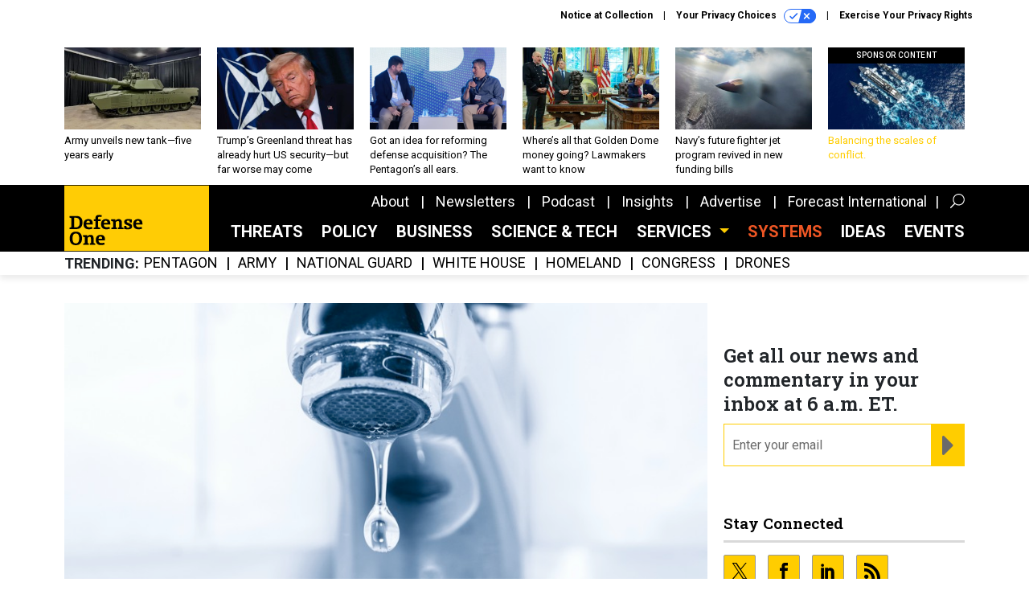

--- FILE ---
content_type: text/html; charset=utf-8
request_url: https://www.google.com/recaptcha/api2/anchor?ar=1&k=6LdOl7YqAAAAABKtsfQAMJd68i9_0s1IP1QM3v7N&co=aHR0cHM6Ly93d3cuZGVmZW5zZW9uZS5jb206NDQz&hl=en&v=N67nZn4AqZkNcbeMu4prBgzg&size=normal&anchor-ms=20000&execute-ms=30000&cb=x0e9adn5hj6u
body_size: 49356
content:
<!DOCTYPE HTML><html dir="ltr" lang="en"><head><meta http-equiv="Content-Type" content="text/html; charset=UTF-8">
<meta http-equiv="X-UA-Compatible" content="IE=edge">
<title>reCAPTCHA</title>
<style type="text/css">
/* cyrillic-ext */
@font-face {
  font-family: 'Roboto';
  font-style: normal;
  font-weight: 400;
  font-stretch: 100%;
  src: url(//fonts.gstatic.com/s/roboto/v48/KFO7CnqEu92Fr1ME7kSn66aGLdTylUAMa3GUBHMdazTgWw.woff2) format('woff2');
  unicode-range: U+0460-052F, U+1C80-1C8A, U+20B4, U+2DE0-2DFF, U+A640-A69F, U+FE2E-FE2F;
}
/* cyrillic */
@font-face {
  font-family: 'Roboto';
  font-style: normal;
  font-weight: 400;
  font-stretch: 100%;
  src: url(//fonts.gstatic.com/s/roboto/v48/KFO7CnqEu92Fr1ME7kSn66aGLdTylUAMa3iUBHMdazTgWw.woff2) format('woff2');
  unicode-range: U+0301, U+0400-045F, U+0490-0491, U+04B0-04B1, U+2116;
}
/* greek-ext */
@font-face {
  font-family: 'Roboto';
  font-style: normal;
  font-weight: 400;
  font-stretch: 100%;
  src: url(//fonts.gstatic.com/s/roboto/v48/KFO7CnqEu92Fr1ME7kSn66aGLdTylUAMa3CUBHMdazTgWw.woff2) format('woff2');
  unicode-range: U+1F00-1FFF;
}
/* greek */
@font-face {
  font-family: 'Roboto';
  font-style: normal;
  font-weight: 400;
  font-stretch: 100%;
  src: url(//fonts.gstatic.com/s/roboto/v48/KFO7CnqEu92Fr1ME7kSn66aGLdTylUAMa3-UBHMdazTgWw.woff2) format('woff2');
  unicode-range: U+0370-0377, U+037A-037F, U+0384-038A, U+038C, U+038E-03A1, U+03A3-03FF;
}
/* math */
@font-face {
  font-family: 'Roboto';
  font-style: normal;
  font-weight: 400;
  font-stretch: 100%;
  src: url(//fonts.gstatic.com/s/roboto/v48/KFO7CnqEu92Fr1ME7kSn66aGLdTylUAMawCUBHMdazTgWw.woff2) format('woff2');
  unicode-range: U+0302-0303, U+0305, U+0307-0308, U+0310, U+0312, U+0315, U+031A, U+0326-0327, U+032C, U+032F-0330, U+0332-0333, U+0338, U+033A, U+0346, U+034D, U+0391-03A1, U+03A3-03A9, U+03B1-03C9, U+03D1, U+03D5-03D6, U+03F0-03F1, U+03F4-03F5, U+2016-2017, U+2034-2038, U+203C, U+2040, U+2043, U+2047, U+2050, U+2057, U+205F, U+2070-2071, U+2074-208E, U+2090-209C, U+20D0-20DC, U+20E1, U+20E5-20EF, U+2100-2112, U+2114-2115, U+2117-2121, U+2123-214F, U+2190, U+2192, U+2194-21AE, U+21B0-21E5, U+21F1-21F2, U+21F4-2211, U+2213-2214, U+2216-22FF, U+2308-230B, U+2310, U+2319, U+231C-2321, U+2336-237A, U+237C, U+2395, U+239B-23B7, U+23D0, U+23DC-23E1, U+2474-2475, U+25AF, U+25B3, U+25B7, U+25BD, U+25C1, U+25CA, U+25CC, U+25FB, U+266D-266F, U+27C0-27FF, U+2900-2AFF, U+2B0E-2B11, U+2B30-2B4C, U+2BFE, U+3030, U+FF5B, U+FF5D, U+1D400-1D7FF, U+1EE00-1EEFF;
}
/* symbols */
@font-face {
  font-family: 'Roboto';
  font-style: normal;
  font-weight: 400;
  font-stretch: 100%;
  src: url(//fonts.gstatic.com/s/roboto/v48/KFO7CnqEu92Fr1ME7kSn66aGLdTylUAMaxKUBHMdazTgWw.woff2) format('woff2');
  unicode-range: U+0001-000C, U+000E-001F, U+007F-009F, U+20DD-20E0, U+20E2-20E4, U+2150-218F, U+2190, U+2192, U+2194-2199, U+21AF, U+21E6-21F0, U+21F3, U+2218-2219, U+2299, U+22C4-22C6, U+2300-243F, U+2440-244A, U+2460-24FF, U+25A0-27BF, U+2800-28FF, U+2921-2922, U+2981, U+29BF, U+29EB, U+2B00-2BFF, U+4DC0-4DFF, U+FFF9-FFFB, U+10140-1018E, U+10190-1019C, U+101A0, U+101D0-101FD, U+102E0-102FB, U+10E60-10E7E, U+1D2C0-1D2D3, U+1D2E0-1D37F, U+1F000-1F0FF, U+1F100-1F1AD, U+1F1E6-1F1FF, U+1F30D-1F30F, U+1F315, U+1F31C, U+1F31E, U+1F320-1F32C, U+1F336, U+1F378, U+1F37D, U+1F382, U+1F393-1F39F, U+1F3A7-1F3A8, U+1F3AC-1F3AF, U+1F3C2, U+1F3C4-1F3C6, U+1F3CA-1F3CE, U+1F3D4-1F3E0, U+1F3ED, U+1F3F1-1F3F3, U+1F3F5-1F3F7, U+1F408, U+1F415, U+1F41F, U+1F426, U+1F43F, U+1F441-1F442, U+1F444, U+1F446-1F449, U+1F44C-1F44E, U+1F453, U+1F46A, U+1F47D, U+1F4A3, U+1F4B0, U+1F4B3, U+1F4B9, U+1F4BB, U+1F4BF, U+1F4C8-1F4CB, U+1F4D6, U+1F4DA, U+1F4DF, U+1F4E3-1F4E6, U+1F4EA-1F4ED, U+1F4F7, U+1F4F9-1F4FB, U+1F4FD-1F4FE, U+1F503, U+1F507-1F50B, U+1F50D, U+1F512-1F513, U+1F53E-1F54A, U+1F54F-1F5FA, U+1F610, U+1F650-1F67F, U+1F687, U+1F68D, U+1F691, U+1F694, U+1F698, U+1F6AD, U+1F6B2, U+1F6B9-1F6BA, U+1F6BC, U+1F6C6-1F6CF, U+1F6D3-1F6D7, U+1F6E0-1F6EA, U+1F6F0-1F6F3, U+1F6F7-1F6FC, U+1F700-1F7FF, U+1F800-1F80B, U+1F810-1F847, U+1F850-1F859, U+1F860-1F887, U+1F890-1F8AD, U+1F8B0-1F8BB, U+1F8C0-1F8C1, U+1F900-1F90B, U+1F93B, U+1F946, U+1F984, U+1F996, U+1F9E9, U+1FA00-1FA6F, U+1FA70-1FA7C, U+1FA80-1FA89, U+1FA8F-1FAC6, U+1FACE-1FADC, U+1FADF-1FAE9, U+1FAF0-1FAF8, U+1FB00-1FBFF;
}
/* vietnamese */
@font-face {
  font-family: 'Roboto';
  font-style: normal;
  font-weight: 400;
  font-stretch: 100%;
  src: url(//fonts.gstatic.com/s/roboto/v48/KFO7CnqEu92Fr1ME7kSn66aGLdTylUAMa3OUBHMdazTgWw.woff2) format('woff2');
  unicode-range: U+0102-0103, U+0110-0111, U+0128-0129, U+0168-0169, U+01A0-01A1, U+01AF-01B0, U+0300-0301, U+0303-0304, U+0308-0309, U+0323, U+0329, U+1EA0-1EF9, U+20AB;
}
/* latin-ext */
@font-face {
  font-family: 'Roboto';
  font-style: normal;
  font-weight: 400;
  font-stretch: 100%;
  src: url(//fonts.gstatic.com/s/roboto/v48/KFO7CnqEu92Fr1ME7kSn66aGLdTylUAMa3KUBHMdazTgWw.woff2) format('woff2');
  unicode-range: U+0100-02BA, U+02BD-02C5, U+02C7-02CC, U+02CE-02D7, U+02DD-02FF, U+0304, U+0308, U+0329, U+1D00-1DBF, U+1E00-1E9F, U+1EF2-1EFF, U+2020, U+20A0-20AB, U+20AD-20C0, U+2113, U+2C60-2C7F, U+A720-A7FF;
}
/* latin */
@font-face {
  font-family: 'Roboto';
  font-style: normal;
  font-weight: 400;
  font-stretch: 100%;
  src: url(//fonts.gstatic.com/s/roboto/v48/KFO7CnqEu92Fr1ME7kSn66aGLdTylUAMa3yUBHMdazQ.woff2) format('woff2');
  unicode-range: U+0000-00FF, U+0131, U+0152-0153, U+02BB-02BC, U+02C6, U+02DA, U+02DC, U+0304, U+0308, U+0329, U+2000-206F, U+20AC, U+2122, U+2191, U+2193, U+2212, U+2215, U+FEFF, U+FFFD;
}
/* cyrillic-ext */
@font-face {
  font-family: 'Roboto';
  font-style: normal;
  font-weight: 500;
  font-stretch: 100%;
  src: url(//fonts.gstatic.com/s/roboto/v48/KFO7CnqEu92Fr1ME7kSn66aGLdTylUAMa3GUBHMdazTgWw.woff2) format('woff2');
  unicode-range: U+0460-052F, U+1C80-1C8A, U+20B4, U+2DE0-2DFF, U+A640-A69F, U+FE2E-FE2F;
}
/* cyrillic */
@font-face {
  font-family: 'Roboto';
  font-style: normal;
  font-weight: 500;
  font-stretch: 100%;
  src: url(//fonts.gstatic.com/s/roboto/v48/KFO7CnqEu92Fr1ME7kSn66aGLdTylUAMa3iUBHMdazTgWw.woff2) format('woff2');
  unicode-range: U+0301, U+0400-045F, U+0490-0491, U+04B0-04B1, U+2116;
}
/* greek-ext */
@font-face {
  font-family: 'Roboto';
  font-style: normal;
  font-weight: 500;
  font-stretch: 100%;
  src: url(//fonts.gstatic.com/s/roboto/v48/KFO7CnqEu92Fr1ME7kSn66aGLdTylUAMa3CUBHMdazTgWw.woff2) format('woff2');
  unicode-range: U+1F00-1FFF;
}
/* greek */
@font-face {
  font-family: 'Roboto';
  font-style: normal;
  font-weight: 500;
  font-stretch: 100%;
  src: url(//fonts.gstatic.com/s/roboto/v48/KFO7CnqEu92Fr1ME7kSn66aGLdTylUAMa3-UBHMdazTgWw.woff2) format('woff2');
  unicode-range: U+0370-0377, U+037A-037F, U+0384-038A, U+038C, U+038E-03A1, U+03A3-03FF;
}
/* math */
@font-face {
  font-family: 'Roboto';
  font-style: normal;
  font-weight: 500;
  font-stretch: 100%;
  src: url(//fonts.gstatic.com/s/roboto/v48/KFO7CnqEu92Fr1ME7kSn66aGLdTylUAMawCUBHMdazTgWw.woff2) format('woff2');
  unicode-range: U+0302-0303, U+0305, U+0307-0308, U+0310, U+0312, U+0315, U+031A, U+0326-0327, U+032C, U+032F-0330, U+0332-0333, U+0338, U+033A, U+0346, U+034D, U+0391-03A1, U+03A3-03A9, U+03B1-03C9, U+03D1, U+03D5-03D6, U+03F0-03F1, U+03F4-03F5, U+2016-2017, U+2034-2038, U+203C, U+2040, U+2043, U+2047, U+2050, U+2057, U+205F, U+2070-2071, U+2074-208E, U+2090-209C, U+20D0-20DC, U+20E1, U+20E5-20EF, U+2100-2112, U+2114-2115, U+2117-2121, U+2123-214F, U+2190, U+2192, U+2194-21AE, U+21B0-21E5, U+21F1-21F2, U+21F4-2211, U+2213-2214, U+2216-22FF, U+2308-230B, U+2310, U+2319, U+231C-2321, U+2336-237A, U+237C, U+2395, U+239B-23B7, U+23D0, U+23DC-23E1, U+2474-2475, U+25AF, U+25B3, U+25B7, U+25BD, U+25C1, U+25CA, U+25CC, U+25FB, U+266D-266F, U+27C0-27FF, U+2900-2AFF, U+2B0E-2B11, U+2B30-2B4C, U+2BFE, U+3030, U+FF5B, U+FF5D, U+1D400-1D7FF, U+1EE00-1EEFF;
}
/* symbols */
@font-face {
  font-family: 'Roboto';
  font-style: normal;
  font-weight: 500;
  font-stretch: 100%;
  src: url(//fonts.gstatic.com/s/roboto/v48/KFO7CnqEu92Fr1ME7kSn66aGLdTylUAMaxKUBHMdazTgWw.woff2) format('woff2');
  unicode-range: U+0001-000C, U+000E-001F, U+007F-009F, U+20DD-20E0, U+20E2-20E4, U+2150-218F, U+2190, U+2192, U+2194-2199, U+21AF, U+21E6-21F0, U+21F3, U+2218-2219, U+2299, U+22C4-22C6, U+2300-243F, U+2440-244A, U+2460-24FF, U+25A0-27BF, U+2800-28FF, U+2921-2922, U+2981, U+29BF, U+29EB, U+2B00-2BFF, U+4DC0-4DFF, U+FFF9-FFFB, U+10140-1018E, U+10190-1019C, U+101A0, U+101D0-101FD, U+102E0-102FB, U+10E60-10E7E, U+1D2C0-1D2D3, U+1D2E0-1D37F, U+1F000-1F0FF, U+1F100-1F1AD, U+1F1E6-1F1FF, U+1F30D-1F30F, U+1F315, U+1F31C, U+1F31E, U+1F320-1F32C, U+1F336, U+1F378, U+1F37D, U+1F382, U+1F393-1F39F, U+1F3A7-1F3A8, U+1F3AC-1F3AF, U+1F3C2, U+1F3C4-1F3C6, U+1F3CA-1F3CE, U+1F3D4-1F3E0, U+1F3ED, U+1F3F1-1F3F3, U+1F3F5-1F3F7, U+1F408, U+1F415, U+1F41F, U+1F426, U+1F43F, U+1F441-1F442, U+1F444, U+1F446-1F449, U+1F44C-1F44E, U+1F453, U+1F46A, U+1F47D, U+1F4A3, U+1F4B0, U+1F4B3, U+1F4B9, U+1F4BB, U+1F4BF, U+1F4C8-1F4CB, U+1F4D6, U+1F4DA, U+1F4DF, U+1F4E3-1F4E6, U+1F4EA-1F4ED, U+1F4F7, U+1F4F9-1F4FB, U+1F4FD-1F4FE, U+1F503, U+1F507-1F50B, U+1F50D, U+1F512-1F513, U+1F53E-1F54A, U+1F54F-1F5FA, U+1F610, U+1F650-1F67F, U+1F687, U+1F68D, U+1F691, U+1F694, U+1F698, U+1F6AD, U+1F6B2, U+1F6B9-1F6BA, U+1F6BC, U+1F6C6-1F6CF, U+1F6D3-1F6D7, U+1F6E0-1F6EA, U+1F6F0-1F6F3, U+1F6F7-1F6FC, U+1F700-1F7FF, U+1F800-1F80B, U+1F810-1F847, U+1F850-1F859, U+1F860-1F887, U+1F890-1F8AD, U+1F8B0-1F8BB, U+1F8C0-1F8C1, U+1F900-1F90B, U+1F93B, U+1F946, U+1F984, U+1F996, U+1F9E9, U+1FA00-1FA6F, U+1FA70-1FA7C, U+1FA80-1FA89, U+1FA8F-1FAC6, U+1FACE-1FADC, U+1FADF-1FAE9, U+1FAF0-1FAF8, U+1FB00-1FBFF;
}
/* vietnamese */
@font-face {
  font-family: 'Roboto';
  font-style: normal;
  font-weight: 500;
  font-stretch: 100%;
  src: url(//fonts.gstatic.com/s/roboto/v48/KFO7CnqEu92Fr1ME7kSn66aGLdTylUAMa3OUBHMdazTgWw.woff2) format('woff2');
  unicode-range: U+0102-0103, U+0110-0111, U+0128-0129, U+0168-0169, U+01A0-01A1, U+01AF-01B0, U+0300-0301, U+0303-0304, U+0308-0309, U+0323, U+0329, U+1EA0-1EF9, U+20AB;
}
/* latin-ext */
@font-face {
  font-family: 'Roboto';
  font-style: normal;
  font-weight: 500;
  font-stretch: 100%;
  src: url(//fonts.gstatic.com/s/roboto/v48/KFO7CnqEu92Fr1ME7kSn66aGLdTylUAMa3KUBHMdazTgWw.woff2) format('woff2');
  unicode-range: U+0100-02BA, U+02BD-02C5, U+02C7-02CC, U+02CE-02D7, U+02DD-02FF, U+0304, U+0308, U+0329, U+1D00-1DBF, U+1E00-1E9F, U+1EF2-1EFF, U+2020, U+20A0-20AB, U+20AD-20C0, U+2113, U+2C60-2C7F, U+A720-A7FF;
}
/* latin */
@font-face {
  font-family: 'Roboto';
  font-style: normal;
  font-weight: 500;
  font-stretch: 100%;
  src: url(//fonts.gstatic.com/s/roboto/v48/KFO7CnqEu92Fr1ME7kSn66aGLdTylUAMa3yUBHMdazQ.woff2) format('woff2');
  unicode-range: U+0000-00FF, U+0131, U+0152-0153, U+02BB-02BC, U+02C6, U+02DA, U+02DC, U+0304, U+0308, U+0329, U+2000-206F, U+20AC, U+2122, U+2191, U+2193, U+2212, U+2215, U+FEFF, U+FFFD;
}
/* cyrillic-ext */
@font-face {
  font-family: 'Roboto';
  font-style: normal;
  font-weight: 900;
  font-stretch: 100%;
  src: url(//fonts.gstatic.com/s/roboto/v48/KFO7CnqEu92Fr1ME7kSn66aGLdTylUAMa3GUBHMdazTgWw.woff2) format('woff2');
  unicode-range: U+0460-052F, U+1C80-1C8A, U+20B4, U+2DE0-2DFF, U+A640-A69F, U+FE2E-FE2F;
}
/* cyrillic */
@font-face {
  font-family: 'Roboto';
  font-style: normal;
  font-weight: 900;
  font-stretch: 100%;
  src: url(//fonts.gstatic.com/s/roboto/v48/KFO7CnqEu92Fr1ME7kSn66aGLdTylUAMa3iUBHMdazTgWw.woff2) format('woff2');
  unicode-range: U+0301, U+0400-045F, U+0490-0491, U+04B0-04B1, U+2116;
}
/* greek-ext */
@font-face {
  font-family: 'Roboto';
  font-style: normal;
  font-weight: 900;
  font-stretch: 100%;
  src: url(//fonts.gstatic.com/s/roboto/v48/KFO7CnqEu92Fr1ME7kSn66aGLdTylUAMa3CUBHMdazTgWw.woff2) format('woff2');
  unicode-range: U+1F00-1FFF;
}
/* greek */
@font-face {
  font-family: 'Roboto';
  font-style: normal;
  font-weight: 900;
  font-stretch: 100%;
  src: url(//fonts.gstatic.com/s/roboto/v48/KFO7CnqEu92Fr1ME7kSn66aGLdTylUAMa3-UBHMdazTgWw.woff2) format('woff2');
  unicode-range: U+0370-0377, U+037A-037F, U+0384-038A, U+038C, U+038E-03A1, U+03A3-03FF;
}
/* math */
@font-face {
  font-family: 'Roboto';
  font-style: normal;
  font-weight: 900;
  font-stretch: 100%;
  src: url(//fonts.gstatic.com/s/roboto/v48/KFO7CnqEu92Fr1ME7kSn66aGLdTylUAMawCUBHMdazTgWw.woff2) format('woff2');
  unicode-range: U+0302-0303, U+0305, U+0307-0308, U+0310, U+0312, U+0315, U+031A, U+0326-0327, U+032C, U+032F-0330, U+0332-0333, U+0338, U+033A, U+0346, U+034D, U+0391-03A1, U+03A3-03A9, U+03B1-03C9, U+03D1, U+03D5-03D6, U+03F0-03F1, U+03F4-03F5, U+2016-2017, U+2034-2038, U+203C, U+2040, U+2043, U+2047, U+2050, U+2057, U+205F, U+2070-2071, U+2074-208E, U+2090-209C, U+20D0-20DC, U+20E1, U+20E5-20EF, U+2100-2112, U+2114-2115, U+2117-2121, U+2123-214F, U+2190, U+2192, U+2194-21AE, U+21B0-21E5, U+21F1-21F2, U+21F4-2211, U+2213-2214, U+2216-22FF, U+2308-230B, U+2310, U+2319, U+231C-2321, U+2336-237A, U+237C, U+2395, U+239B-23B7, U+23D0, U+23DC-23E1, U+2474-2475, U+25AF, U+25B3, U+25B7, U+25BD, U+25C1, U+25CA, U+25CC, U+25FB, U+266D-266F, U+27C0-27FF, U+2900-2AFF, U+2B0E-2B11, U+2B30-2B4C, U+2BFE, U+3030, U+FF5B, U+FF5D, U+1D400-1D7FF, U+1EE00-1EEFF;
}
/* symbols */
@font-face {
  font-family: 'Roboto';
  font-style: normal;
  font-weight: 900;
  font-stretch: 100%;
  src: url(//fonts.gstatic.com/s/roboto/v48/KFO7CnqEu92Fr1ME7kSn66aGLdTylUAMaxKUBHMdazTgWw.woff2) format('woff2');
  unicode-range: U+0001-000C, U+000E-001F, U+007F-009F, U+20DD-20E0, U+20E2-20E4, U+2150-218F, U+2190, U+2192, U+2194-2199, U+21AF, U+21E6-21F0, U+21F3, U+2218-2219, U+2299, U+22C4-22C6, U+2300-243F, U+2440-244A, U+2460-24FF, U+25A0-27BF, U+2800-28FF, U+2921-2922, U+2981, U+29BF, U+29EB, U+2B00-2BFF, U+4DC0-4DFF, U+FFF9-FFFB, U+10140-1018E, U+10190-1019C, U+101A0, U+101D0-101FD, U+102E0-102FB, U+10E60-10E7E, U+1D2C0-1D2D3, U+1D2E0-1D37F, U+1F000-1F0FF, U+1F100-1F1AD, U+1F1E6-1F1FF, U+1F30D-1F30F, U+1F315, U+1F31C, U+1F31E, U+1F320-1F32C, U+1F336, U+1F378, U+1F37D, U+1F382, U+1F393-1F39F, U+1F3A7-1F3A8, U+1F3AC-1F3AF, U+1F3C2, U+1F3C4-1F3C6, U+1F3CA-1F3CE, U+1F3D4-1F3E0, U+1F3ED, U+1F3F1-1F3F3, U+1F3F5-1F3F7, U+1F408, U+1F415, U+1F41F, U+1F426, U+1F43F, U+1F441-1F442, U+1F444, U+1F446-1F449, U+1F44C-1F44E, U+1F453, U+1F46A, U+1F47D, U+1F4A3, U+1F4B0, U+1F4B3, U+1F4B9, U+1F4BB, U+1F4BF, U+1F4C8-1F4CB, U+1F4D6, U+1F4DA, U+1F4DF, U+1F4E3-1F4E6, U+1F4EA-1F4ED, U+1F4F7, U+1F4F9-1F4FB, U+1F4FD-1F4FE, U+1F503, U+1F507-1F50B, U+1F50D, U+1F512-1F513, U+1F53E-1F54A, U+1F54F-1F5FA, U+1F610, U+1F650-1F67F, U+1F687, U+1F68D, U+1F691, U+1F694, U+1F698, U+1F6AD, U+1F6B2, U+1F6B9-1F6BA, U+1F6BC, U+1F6C6-1F6CF, U+1F6D3-1F6D7, U+1F6E0-1F6EA, U+1F6F0-1F6F3, U+1F6F7-1F6FC, U+1F700-1F7FF, U+1F800-1F80B, U+1F810-1F847, U+1F850-1F859, U+1F860-1F887, U+1F890-1F8AD, U+1F8B0-1F8BB, U+1F8C0-1F8C1, U+1F900-1F90B, U+1F93B, U+1F946, U+1F984, U+1F996, U+1F9E9, U+1FA00-1FA6F, U+1FA70-1FA7C, U+1FA80-1FA89, U+1FA8F-1FAC6, U+1FACE-1FADC, U+1FADF-1FAE9, U+1FAF0-1FAF8, U+1FB00-1FBFF;
}
/* vietnamese */
@font-face {
  font-family: 'Roboto';
  font-style: normal;
  font-weight: 900;
  font-stretch: 100%;
  src: url(//fonts.gstatic.com/s/roboto/v48/KFO7CnqEu92Fr1ME7kSn66aGLdTylUAMa3OUBHMdazTgWw.woff2) format('woff2');
  unicode-range: U+0102-0103, U+0110-0111, U+0128-0129, U+0168-0169, U+01A0-01A1, U+01AF-01B0, U+0300-0301, U+0303-0304, U+0308-0309, U+0323, U+0329, U+1EA0-1EF9, U+20AB;
}
/* latin-ext */
@font-face {
  font-family: 'Roboto';
  font-style: normal;
  font-weight: 900;
  font-stretch: 100%;
  src: url(//fonts.gstatic.com/s/roboto/v48/KFO7CnqEu92Fr1ME7kSn66aGLdTylUAMa3KUBHMdazTgWw.woff2) format('woff2');
  unicode-range: U+0100-02BA, U+02BD-02C5, U+02C7-02CC, U+02CE-02D7, U+02DD-02FF, U+0304, U+0308, U+0329, U+1D00-1DBF, U+1E00-1E9F, U+1EF2-1EFF, U+2020, U+20A0-20AB, U+20AD-20C0, U+2113, U+2C60-2C7F, U+A720-A7FF;
}
/* latin */
@font-face {
  font-family: 'Roboto';
  font-style: normal;
  font-weight: 900;
  font-stretch: 100%;
  src: url(//fonts.gstatic.com/s/roboto/v48/KFO7CnqEu92Fr1ME7kSn66aGLdTylUAMa3yUBHMdazQ.woff2) format('woff2');
  unicode-range: U+0000-00FF, U+0131, U+0152-0153, U+02BB-02BC, U+02C6, U+02DA, U+02DC, U+0304, U+0308, U+0329, U+2000-206F, U+20AC, U+2122, U+2191, U+2193, U+2212, U+2215, U+FEFF, U+FFFD;
}

</style>
<link rel="stylesheet" type="text/css" href="https://www.gstatic.com/recaptcha/releases/N67nZn4AqZkNcbeMu4prBgzg/styles__ltr.css">
<script nonce="wixuOZ6fLfIS_1Bp3JlUyw" type="text/javascript">window['__recaptcha_api'] = 'https://www.google.com/recaptcha/api2/';</script>
<script type="text/javascript" src="https://www.gstatic.com/recaptcha/releases/N67nZn4AqZkNcbeMu4prBgzg/recaptcha__en.js" nonce="wixuOZ6fLfIS_1Bp3JlUyw">
      
    </script></head>
<body><div id="rc-anchor-alert" class="rc-anchor-alert"></div>
<input type="hidden" id="recaptcha-token" value="[base64]">
<script type="text/javascript" nonce="wixuOZ6fLfIS_1Bp3JlUyw">
      recaptcha.anchor.Main.init("[\x22ainput\x22,[\x22bgdata\x22,\x22\x22,\[base64]/[base64]/[base64]/bmV3IHJbeF0oY1swXSk6RT09Mj9uZXcgclt4XShjWzBdLGNbMV0pOkU9PTM/bmV3IHJbeF0oY1swXSxjWzFdLGNbMl0pOkU9PTQ/[base64]/[base64]/[base64]/[base64]/[base64]/[base64]/[base64]/[base64]\x22,\[base64]\x22,\x22wqwmwrk8w7JARsO5fwBUCiEgw6DDvxbDmMO+BjYWSmkkw53Cvk1yTV5BJ2LDiVjCtj0ydGgcwrbDi3PCmSxPWFgUWHoWBMK9w68bYQPClsKuwrEnwqUyRMOPD8KHChJ3KMO4wox/woNOw5DCnMOpXsOEKlbDh8O5DcKvwqHCoxx9w4bDv3HCnSnCscOXw7XDt8ODwqc5w7E9ADUHwoEZQBtpwrTDlMOKPMKqw7/[base64]/CscOYw7QvUMKMwrHDn8K2I8OhwoTDmcOTwpzCnTrCuXxUSHXDvMK6BUhIwqDDrcKywrFZw6jDrcOOwrTCh2p0TGstwqUkwpbCsjc4w4Yew5kWw7jDtcOkQsKITsOnwozCusKpwpDCvXJqw4zCkMOdVAIcOcK1NiTDtT/CsTjCiMKqasKvw5fDvsOsTVvCgcK3w6ktEMKVw5PDnGbCtMK0O1DDlXfCnD/DtHHDn8OIw6ZOw6bCmTTCh1c7wp4fw5ZzK8KZdsOkw7BswqhDwqHCj13Din8Lw6vDsw3CilzDox8cwpDDucK4w6JXcinDoR7CqcOAw4Azw7bDlcKNwoDCpVbCv8OEwp/DvMOxw7wrGADCpVHDjB4IKXjDvEwZw7kiw4XCtEbCiUrCuMKgwpDCrx0qworCscK8wpUhSsOMwplQP3fDnl8uesKDw64Fw7TClsOlwqrDqcO4OCbDu8KHwr3CphrDpsK/NsK4w4bCisKOwrjCgw4VCsKEcHx5w4pAwr5Vwowgw7pMw7XDgE4rIcOmwqJPw5hCJVA3wo/DqCbDs8K/wr7Cmi7DicO9w53Dm8OIQ0hnJkRvCFUPD8OJw43DlMK/w5h0IlE0B8KAwrwOdF3DqkdabEzDgDldCUYwwonDrsKWET1Nw5J2w5VGwqjDjlXDkcOJC3TDtMOSw6ZvwoQhwqUtw4XCghJLDsKdecKOwoFaw4s1IMOLUSQlCWXCmhbDqsOIwrfDh0dFw57CklfDg8KULFvCl8O0EMOTw40XDG/CuXYDUFfDvMKrX8ONwo4AwoFMIwtQw4/Cs8KmPsKdwop9wqHCtMK0YcOaSCwPwrw8YMKFwpTCmR7Cn8OYccOGdHrDp3dAKsOUwpM6w4fDh8OKGFRcJUh/wqR2wowWD8K9w4sdwpXDhGZzwpnCnmlOwpHCjilaV8Otw7XDlcKzw6/[base64]/DrMKCwqvCnyBYLwYKRytjw6AXw6zDq09bwrLDuC7CqkPDj8OWB8OnJ8K0woxsTwHDv8KIB1jDhMOuwoPDtwjDh0wvw7TClB8+wq7DlDLDrMOkw6dqwrXDo8O/w6ZKwqE+wr1jwrI7JsK6JsOzFmnDm8KcHVY+T8Khw5Isw6/DjXvCgDVew5rCjMOkwpN2BcKJB1zDsMOON8O/AgXCgmLDlMKtTS4wDBPDnsOaQUjDgMKFwrXDtxLCkTDDosKzw69mAC4PE8KefHhHwp0Qw4pbYsKkwq5pfEDDscOmw4/[base64]/Di8O1Vxkec8KHwrTDvA/[base64]/CiMKfw7PClMO6fsK+wqU9w77DtsK7CTrCrcKKaMOmGhoWSMK7JkDCqFwww5HDuyDDuFfCmgXDshLDnkY0wqPDiinDuMOSEwY7KcK9wolDw5UDw4/DoggTw41NF8KnYw7Cv8K4JcOTbUfCkR3DjicgNRUjDMOmNMOsw6syw6t1IsOPwpvDo2wHFXbDs8KWwp5zGsOgIW/DnMOZwpDCvcKcwpFswqlFaVJrKmXCvizCskTDjl/CtcKDScOVbMOVDFjDqsOLfAbDilp8emXDk8KsEsONwp0gEF0NWcOnVcKbwpIkWsOOw7fDslgNNyXCijN+woQywrXCo3jDpglKw4JSwqjCvHbCiMKJUsKqwq7CrCpmwozDnHtIVMKJT2sDw7V7w7oGw7JOwplRR8OXfsOPaMOAS8O8EMO1w4/DjmHClXrCscKdwqbDicKEVWTDoi0uwrzCqsOvwp3ChcKvEz1FwqBWwpjDsBwbLcO5w5nClhsdwrpCw4kfb8OywonDh0ovH2VvPcKiI8OOwpcUN8OSY1zDp8KhE8OXGsOpwrYLTMO/QMKmw4pRUi3CojvDuiBJw5NoSUvCvMKcV8Kww5lrScKuCcOkHGnDqsOqYMK2w5XCvcKPAEBywoNfwonDoUlLw6/DpEdDw4rCmcKDAHFoEj0BasOMH3rCgBp5AQsrA2fDiHDCrsK0BEF7wp1ZAMOAfsKLdcOaw5F2wpHCtXdjEjzCuS1jWxBiw5x/NDDCqsOABljCmEtkwqI3LA4Ow7vDmcONw6fCnsOlwo5uwonDiFtmwqXDicKlw4jCrsOEGgl7PMKzGz3CpMOOPsOpNnTCqDIxwrzCj8OIw7zClMKQwokmVMO4DgfDiMOiw6clw4vDtk3DtMOeWMOyL8OaRcKPXEZjw69GGcO0Mm/DkMOgSDzCqDzDszErGsOnw7cCw4ENwoBVw455woluw4dEBXodwqppw4RkQ3XDlsKKO8KJa8K1AsKLUcOvWmfDoHcdw5JXIizCkcO7MUEhbMKXcw7ChcO/[base64]/H8O/[base64]/[base64]/w6/DgcKxw4gtY1vCvy7Dn8OkAknDgyApGcOPBDrDh8OCacKBQ8OTw7YbY8OWw6fCu8OcwrHDnS9nCALDrAk1wqpww4YpZsK9w7nCi8KHw74iw6DCqCAlw6bCk8K/wpLDnj8XwqJzwrJ/OMO0w6XCkSLCoV3CvMOddcOKw4fDscKPVcO6wrHCo8O1woZ4w5FAUVDDn8KBEjpawrjCicKNwqXDiMK1wot5wonDm8OEwp4aw7rCqsOBwp/CusKpUjkZGG/DhcOhLsK4R3PDsC8Ea0DDsio1w67CkB7DksORwoAOw7tGRk44TsKtwo5yI2VEw7fCvjh+w7jDu8O7TD19wpwxw7LDgsO2E8K/wrfDkE5aw6fDjsOWUXXClMKIwrXDpTw6eHQww5EuK8ONRXzCo3nDiMO9KMKmW8K/w7rDrVHCm8OARsKwworDt8KgKMOlwq9Nw7vClVZuccKhwrITBSbCoUnDocKfwrbDj8Olw61PwpLCpkR8EsOJw7ATwoZdw7Qyw5/DucKBJ8KswpPDrcKFfXwzdSjDlmJjNcKEwo8PV3VGdErDmQTCrcKVw5xxKsKTw4hPVMOawofCkMKDecKQw6tiwr9rw6vCskfCpXbDosOSAcOhUMK7wrbCpH0FKyoOw4/[base64]/CsRIsw6DCusK5SMKtwp1yw57DiMO7JxtGZ8OXwp/Cm8O7TxA8UsKuwqpIwr/Dqm/CucOlwq14VsKIfcONEsKrwqvDosO8XWxWw7wzw7cawqbCj1HChMOcO8OLw57DvzkuwoRlwqRNwp1Dwr3DpQHDvkXCvzF/[base64]/DokhRVEHCjQVmbno1ACDDiVDDrSDDlCrCusKLBcOlacKbN8KrecOQcGdWESp8XsKaOWdNwq3CnMK2P8KFwostw71mw7zDrsOTwq4OwqvDsWDCnsOQKcKcwpZmJwMxIDHCsCddG1TDilvCokkgw5gxwp7ClGcIUMKJTcO7G8KiwpjDgEhQSE7DiMOWw4Y/[base64]/DkhBNw6xIJDjCkUvCsgBxwrkBwrpUw5Z5TSHCkcKmw5VhfU1YDnECc3RTRMOyQAMKw6Zyw7vCkcOzwp09O2xGw4NDIiBuw4vDpMO1eXPCgU1jLMKXYUtbWcOuw7/DnMOhwo05L8KMXFAXHsKeXsOvwo45XMKrcSfDp8Klwp/DlcOsF8O4RwjDq8K4w6HCvRHDpsKAwq1Zw71TwrHDiMKfwppKdm1TRMKrw7d4w7bCkjt8wp4qQ8Klw50OwqByHcOSVcODwoHDmMKpM8K/wpADwqHCp8K/JEoRdcK1czPCncKuw5o5w4hAw4oHwpLDj8KkfcKJw4DDpMKBwrsZMEHClMKDwpHCrcKCNHNAw7LDv8OiDFvCu8K6wo3Du8OlwrDDtcOsw5pPw57Ck8KVdsOzUMO8HEnDuVTCi8Kpbg/CgMOVw4nDsMK0DElFaCYiw5EWwp9DwpIUwpZrGxTCqk/DkD3Ch1IsW8O2DSU5woQKwp3DlDnCpsO2wq9VbcK5TinDvBfChcK4C1HCgFHCsho2YsOVWWQDe1LDkcO5wpsVwrU6YcO0w4TCuFHDhMOGwpggwoHCtlDDmTQ/S0nCsAwMTsKOaMKLPcOsY8OxBsOTVTnCoMKlPsOvw6nDk8KyLcKyw7ppJXDCvHDDhwPCksOEw4VILUnCvCzCgVZAwplVw60Bw4xfckhfwrsoccO3w7REwoxcElzCnMOkw6HCmMOOw6YiOBrDphlrE8O+W8Ofw60hwozCksOwM8OEw6nDq3/DvBbDv0PCu0nCssKLBGDDsxNqO2PCvcOWwrvDm8KVwp/ChcORwqbDhAADSC9Bw4/Dn1NxVVYDIEcZGMOYwrDCqUIXwrnDrzBqwpZ7V8KMEMOZwoDCl8OeaCfDj8KzCVwwwrDDn8KVAiUXw5onQ8OOwo7Dm8ORwpUNwo9lw4/CkcK4CsOKGj8eHcOxw6MrwqLCm8O7SsORwofCq07DuMKwEcO+ccKkwqx5w73Ck2tjw4DDqcOkw6/DoGfClsOmc8KnKFVvIxsZV0dhw61UR8KVB8OGwpPDu8OZw73DonDDi8KwHTfDvFTCg8Kawq5pFCM4wrB6w4Fyw5DCvsOLw6DDqsKXZcO4CngZw5AVwrlbwoY+w7HDg8OAVhzCrsKVa2bCjxPCtwXDmMO8wr/CsMOYV8KrScOBw6UsMcOIOMKjw4M0IlnDrGHCgsOEw5vDghwyI8Kww4s6VSQIGidyw5PDsUXDuT8uIAfDjAfDm8Ozw5DDvcOjwoHCukgyw57DulTDocO7w4XDmXtFwqpZLMOYw4DClk03woPDiMKnw4N/wrfDj2zDkHnCrXXDnsOnwq/[base64]/aAbCisKawoEewr1lF20nw5w0F8OBw4bDgwEAZMO+E8Kua8Kzw5vDv8KqDMKCHcOwwpXChy/[base64]/CgmoQJcKYRMKEw5/[base64]/DusO7w6MuEMO4w57DoMO4wq4DPzXDsMKlZsK9Th3DmS0owq/DsjPCnwpSwrTCocKCDMKnKAjCq8KMwqMUAsObw4/DuHM9wq09YMOSbsO1wqPDk8OcN8OZwrJCM8OVCcOmEGwtwr7DmwXCqBjDrjTCmV/CriZ9UkEsfX19woLDiMOww6ggXMKuJMKYw7DDpnzCpcKQw7MoG8KaR1l7woMBw5ofOcOQHzciw4ciDsKuY8KiDwHCvHQjZsOjNHbDvRpKPcOUR8Oqwo8QLcO/[base64]/awLDtsKYOhZyw7fDnsO6XBBdNT7Cq8Kww5ZtDW8iw741w7XDm8KtLsKjw4c1w7DDoWHDpcKRwpDDpsO5UsOnX8O+w4PDgsKoacK1cMKjwrXDgT/[base64]/[base64]/DrHF2wrEBwpvDlcOOwr3Cs0g1NcK2w7vDv8KbMcOabsOSw4wNw6XCusOkeMKWPsOrTMOFLBTChEoXw5bCpsOxw7DDjmPDnsKiw5tAUXTDukMswr1BbEjCtBfDp8OlBU1xVMOWDsKKwpfDv3F+w6/CvDHDvwPDjsORwoIxLW/[base64]/[base64]/[base64]/NcKow6vDlcORwp/DgMKDwpcJdcOJwp7CvMKWQMKdw40fMsKXw6HCt8OCdMKyEBPCuUXDjcKrw6ZGfU8IVsKSwpjClcKowqh1w5QNw6NuwpRcwotSw69cH8KcHQViwrLClsOyw5fCgsKlQUI4wrnCgMKMw7B5ajTCrsO+wrw6AsKidwQPK8KBPhZnw4pnNcO/DSthS8KCwoFSKMK2XTHCunQFw6t2wpHDlcOaw5nCsXfDt8KzE8K7w7nCt8KIfg3DkMOgwoXDhkTCiiM/wo7DiABcwoNJfCnCqMKYwoLCnXTCj2zCucKpwoBBw6oiw6gcw7o5wp3DgGwJDsOUZMOww6LCvgAvw6R9wog6L8O+w6vCnzzCgcOCQMO8YcKvwpDDkVbCsTFMworDh8Obw5kZwr9Vw7TCqMO2SwPDhhdyHk3Csm/[base64]/EcO3AxLDhCodw6jCtGHCuMO9w4LChmNGPirCocK1w6ZDUsKWwoVrwp/DqzLDsD8hw6E7w5QMwq/[base64]/DhmXCgihJRSDCijIww7hrw5VXw6zCskTCgsOCaxDCksOQw79aFcOoworDvkLCiMKowpczw5ZmZcKoC8OMH8KGOMKsQcKkLW3CuFTDmMO9w6rDpyPCrQA/w5sRCFLDq8KKw5DDlMOWV2HCkDLDucKuw6nDo3AzWsK3wpVhw53DngfDs8KKwr03wpAxdDjDvBMgYSbDiMO7RcOQH8KMwr/[base64]/[base64]/[base64]/[base64]/aGl4RRp5wqBcwqTChyQUwpcjw68awqsAw5o3w60nwroow7PCsw/ChzMRw6nDiG1mCh8rUmJgwq1tN0IgVWrDnMOUw6HDl2DDiWPDgCjCkncwKyVyf8KWwobDrTBEVcOTw78FwpjDi8O1w41twrJqIMOUVsKUJR/CrsKEw7tbKcKWw5hFwp3CnBvDrcOTJhrClWI3fyjCk8OlRMKfw4USw77DrcOuw47Cv8KIEsOew5pww4vCoyvCicOWwovDsMK4wrFywr53PmsLwpEHNMO0MMOawr0vw7LCmMOWw5oXKhnCpsKFw6DChAHDlcKnNMKRw5/DlMOyw6zDuMKOw7LDjBocPGEeMcO2YwbDvC/CuHchcHgffcOyw5rDqMK5UcKsw5Q8EMOfMsOzwr1pwqYee8KCwpgGwpPCgGwMQzk4woTCvVrDlcKBF1DCnMKFwpE0wqfCqSbDpTAiw4kvKsKUwro9wr0oLEnCvsKww7MPwp7DiyTCmFpMHHnDhsOGMAgOwoo7wolWaD/DnD3DtcKPw7wAw4/DhU4bw4gxw5IcHGrCocKLwp8bwoFMwolXw7JUw5Niwq43bwEZw5jCjCvDjMKuwofDiHImJcKIw5rCm8KrKggZEjLDl8KOaDPCu8OTSMO0wqDCgTd5G8KXwpMLOcOOw7JxTsKPCcK0GUNswq7Ci8Oaw7vCkxcBw79YwrPCvTvDqcKMR3xpw4Nzw4dGJx/[base64]/w5gJQcOrHDoEPcOxGVjCtgrDg8Odbj4BeMKaHDkAw7xOY2HDn3QRKmvDpcONwrAhdkXCpFjCpRzDoXk5w6sIw5LDlsObw5rCv8KFw5rDl3HCrcKYNUDCm8O4AsKDwqkuSMKMN8KqwpY0w446chLDqDXCl1kjV8OQD0zDnk/DrHM0KFRSwrNew7tGwqdMw5jDnHLDvsKrw4g1SsKDekrCpB8pwprCk8OSWm4IZ8KnCMKfWnXDtMKSDSdhw408P8KCb8KxZ39JDMOKw73DpGJ3wrQHwqXCunnCpxPCjD4SOXfCpcOWwrnClMKbclzDgMO3VBc0HXkGw7DCtcK1aMKNZW/Cu8OQM1RMZBVaw4IHLMKmwqbCs8OlwrN5Y8O2BkQ2w5PDnDxZecOowo7CplJ/ET9jw7PDtcKEBcOww5LClxJ9F8K2XlHDi3TDokcIw48JCMKnXMO0wrrCtSXDtgoSDsO2w7NvYsOvwrvDscKawqE9MFoOwo7CnsOLYAlUQz/CgRwebcOCQcK/J11gw6/DvB/CpsKDc8OlUsKjEMO/ccK4BcODwrxRwrRFLg3DjwQROWbDlxvDqw8Mw5EzDy0zVRAsDiPCnsK4a8OXO8K/w53DhiDCvT7DrcOHwoLDjF9Kw5PCssK/[base64]/Dqh7CklTDg8OxwpPDsxbDp2IKwqQUAcOnecOSw7/[base64]/ClBDCrxURw7vDvUnDoA/CoGt1wqEzwqrDpU9tBFjDk3PCv8K/w55xw51UQMKEw6TCiSDCo8OLwrEEworDicOJwrPCvGTDv8O2w49eTcK3Zw/DvcKUw7dfNktLw6o9SMOvw53CrmXDg8O2w53Cli7Cg8O5c1TDim7CugzChBVqOMKQS8KyfMKkd8Kfw5REVcKyHm1Cw5lhPcKAwoDDgU0BEWcld0MMwpTDv8K3w487dsOtYicVaz8kfcK0OnBSNWJIARdNwqg/[base64]/BsKvcEbDl07CvsKcw7bCiSdcY8KYOsKoJhHDpcO6CT7Co8OvTm3Di8KxfX3DlMKsBAXDqCfDlB3Doz/Dk3HDsB1wwqbClsOfb8Olw7I2wq9mwpTCgMKrFnd1AjRFwr/DgMKZw5ogwovCuH7CsA8pJG7DlMKdUjzCpcKJQmDDksKVBX/[base64]/CuyXDtMKYw7gfYSRDJSEDwovCp8KpN8OEfMKNOTXCjwjCq8KMw7w1w5FbUsO+C0hRw7/CpMO2WkwaKhDCi8KfS1vDhWAWUMOIHMKcIg8IwqzDtMOrwoTDjzYEa8Oew47CscKRw6RQw6Nrw71Rwp7DjMOXQsO5OsOow50nwoEwGMKcKXcNw6/[base64]/wrURfMKbJBDDicK3w4LCsH7DpcOVw4/DhMOxT084w7LCpsKbwprDuE15w4JzXcKGw6YtCMOxw4xrw6VCBlgHIXzCgBZhSGJVw4tmwrnDmMKuwqvDllZ8w4piw6MVZ2p3wpfClsO/SsOZWMK+asK2RW8bw5V7w57DhnrDnCTCs04tJsKXwqhsCMObwqxJwqHDhlfCv0gvwrXDtcK1w7jCjcOSE8OvwozDn8KxwqosWMK2bRV7w4zCk8OowpTCkG0SOzknLMKWKXjCvcKoQSDDoMKZw6/DuMKew4XCo8OdT8Ozw7jDpMOGVsK1X8K9w5M1AkvCh1JSTMKEwrHDlcO0e8OJW8O0w48VImHCrTzDsjITICx9Xj9oM3dawqoFw5M8wrrClsKbccKcwpLDnXxuO1knR8OTWTrDvsKLw4jDgMKhUV/[base64]/CusORexfDkENow5TCrFIWw4DDuMO+w7jDmyzCpsOMwpcAwpTDnmXCvMK6LQt5w5rDjxTCvcKofcKUSsOqLxnChFFsVsKldMOrWU7CvMOBwpNNP3jDqn4eGsOFw5XDgsOEPcOEYcK/AMOvw6HDvG3CoSPCoMKoMsKGw5FIwqPDnk1+VRDCvCbCvkoMTxFCwqrDvHDCmsO5MT/ClsKIWsK7d8O/MkPCgMO5wp/Dr8KjVzTCgWPDq3dFw6jCi8K2w7bDh8KVwqN0RSbCvcK3wrhqLsKSw4/DgRDDhsK8w4fCk0wqEsOzwrY9C8KEwo3Cs3srK1/DoWgIw4DDnMKbw7wNXnbCujdnw5/Cn1YfAG7DvX5lY8O1wqN7I8OzQQ9xw7/CmsKpw5nDg8OKw7XDgV7Dj8ODwpTCuE/Di8Ovw6LDncOmw79LSz/DlsKhwqLDg8OHPzkCK1bDjcO7w6QSXcOQX8OHwqsWW8O9woB5w4PCvsKkw5fDgcODw4rCmH3DrX7CsE7DkcOQa8K7VsOzTMOTwp/DucOjDmfDtUtxwpp5wooXw5HDhMKqwrx3wrvCnHI2cEkowr00w4fDiwvCvmRywrvCpg0oKlvCj0RZwrXCl2rDmsOvSVdNBcO3w4HCo8KlwrgrHsKEw47Cu23CumHDhmA5w6ZBQnAAw6hFwoAEw74tOMK9VT/CkMOXQj7Ck17CvjTCo8KiUgRuw6HCuMOXCzHDn8K8asKrwpAubcOXw4M/bH9deVIywqHCk8KyWMKWw6jDiMKjccOsw4RxAMO0JU3CpWbDkGvCs8KQwpXDmAEUwpZ3GMKdMsK9DcKZHMKaTjXDmcORwo8yLBzDhxdiw7/CrAVnw6tnS3dCw5otw54Cw5LCvcKHbsKIfTcuw5oRPsKcwqzCoMOwQ1bCvEI6w5g1wpzDt8OdNS/CksK5cwXDncK4wq3Ds8Olw6LCtcOeWsOOMgTDtMKTDcOgwpYeaELDp8O2wqh6JcKLwqzDsyMka8ONe8K4woPCjMKUNCHCqMOoIcKqw7PDsBHCkB/CrMO1EAVFwoDDuMOORSgVw4U2woMMOMO/woFnGcKOwpvDvBXChzg9GsKhw6bCrCN6w4DCoSJ9w7tLw7Yrw5UgKALCixXCh1/[base64]/[base64]/CusOEAMKKa1jCp8OnwqHDusOESGvDtUY0wrUxw4nCulhcwpRtXiDDksKNIMOvwpzCrxg+wqQFCzTClzTClD4DGsOQNALDjhvCkFDCk8KDY8K8V2zDkcOICw4GcsONVxTCtcOCasKgdsOGwolgbh/[base64]/DkkvDmF3CrcOCw5DCpsKFw4o+w73DuU/[base64]/DmMKZw4V1CQTDsHzCjcO/F8K/w5R2w6k9E8Oyw73ConrDuRLCq8O8dMOZbF7CiRw0AsOIO0o0w5fCqMKvDRvCqMKWw5ZOWQzDmsKzw6LCmcKkw4pIGl3CkQ/[base64]/Dv2nDt8KDY2bDsDdDO8KrwpjChXbDmsK9w4pjXQDChMOJw5nDg3gMwqXDvFrDn8K7wo/Cqj7Ch03DvsOawopWOMOCA8KVw7NvXUnCokkuWsO9wo8pwqnDpVDDuWTDmcO3wrPDlGLCqcKIw57Dh8K5VmRrM8KDwrLCl8OKSGzDvkrCucKdRXXCncKHeMOcw6HDoF3Dm8OUw77CnQ0jw6E/w6LDk8Ogw6jCkDZNVA/CjH3DrsKoJ8OVCAtEChEYa8OjwrdMw6bCoVEFwpRlwrReb1N7w7xzOSfCvErDozJbw69Lw47CrsKEUcKdBVlGwrDCn8KXBg5Mw7sHw7JaImfDjMOaw5o0SsO6wobDvRddOcOewqHDu1YNwpRtF8OkZl7CpEnCsMO/w7Bcw7fCqsKEwqXCtMK8bVPCkMKTwrcyLcO+w5DDlVIywpMKGzMlwo58w5jDhMKxSBEnw5REwq/DhsOBQcKDw5dlw6wjAcOIwrcuwoTDrwR8Pz5Jwr0lw5fDlMKSwoHClGtcwoV5w4LDpmHDhsOpwoccaMOxSmXCu00CWknDjMOue8Kxw69pZnjCqCNJZsO/w7bDv8Kcw5vCgsOEwqXCiMOAdTDClsOcLsOhwrjCukVyD8KGwpnChcKpwprCr1zCtMOlCBtpSsOFCcKKSCUoXMOgIw3Co8KaFSw/w4MdYGlFwoLCi8Omw5HDosOOY3Vawpopw606w5bDvx83wrgmwprCu8KRZsKUw47ChnrCisKvIzM5eMKVw7vChGIURQrDnVfDnw5gwrDDhMK9ShzCoRgdKsOaw7HDsUPDt8KBwplfwoNpMEgAFXhew7jCqsKlwpUcNEzDoC/DkMOBw4rDsy7DqsKyCSLDl8K7EcKdTsK7woDCoRHDrsKHwpzDrB/[base64]/S1I4ZTYKwpPDk0guGsKIOH3Dv8OEFl7DrHLCg8Oyw7UJw4HDo8Odw7Q6R8KMw6sXwrPDpznCo8OTwrxIV8OVTkHDo8KPFRJSwpZLQzLDucKbw63DisOdwqYdR8KlPSUwwrkOwrA1w6XDjWE2BcO/[base64]/DusO6woosKFPDuMK+woM4Vgd5w6oRw4dTdcKfdwDCtMO7wqPCjykPC8O0wq0CwpI3PsKIB8O+wph+HE4UEsO4wrDCjjfDhioRwolYw77CgcKdwqZOGBTDoy9UwpEMwonDoMO/[base64]/DmHZJw7vDocKcwoM8VEbCv3PCsMKyJVnCicOqwqoYbMObwrrDh2Riw44SwqbChcOUw5EFw6huI07Cjwsjw4h1wpnDlMObWkbChmw5P0TCq8OmwpYtw7/CuQXDmsOnwq/ChsKEI0Q6wq5fw7QANMOIYMKdwpfCiMOiwqLCrsO2w6JYcVvCvyNKLDBbw6ZmFcKYw4JXwqJiwp/DuMKMTsOGAi7CumPDhE7CiMO1f0gAwo3Dt8O7DnnCo1E0w7DDq8O5w5jDhAojwpokXWjDvsOKw4Ruw6V3w5k9wrDCrGjDkMO7cHvDlkw0RxXDo8O7wqrCncKYSAgiw4bDk8KpwphRw44fw5V0GT/DomXDhsKVwp7DqsKvw6tpw5DCrFnCgixGw6fDi8KHWhxRw44uwrXClXgTK8ObT8O3CsOvRsOzw6bDvH7DkMKww6TDo09PLMOlPcKlAkDDlAYuesK3UMKjwpfDpVI/YAHDo8Kywq/Dh8KAwqY+BQfDmCXCpFkNEUh6w4J4K8Oowq/Dk8KGwozCkMOuw73CqcK3F8OAw6JQCsKFIi80YmvCmMO7w7gMwoY+wq8PfcOAwqTDlilkwoIjNEtOw6tJwrVPW8ObccOAw5jCgMKdw71Kw5HCi8OxwrTDqMO4TC/DugTDuRckVThkH3rCtcOSXsKAV8KsN8OPbMOFZsO0MsOTw5DDkw8pFcK6YnkAw7/ClwDCrMOkwrDCvRzDphUlw6dhwozCvWI9wp/Cv8Khw63DrXjDh2vDtj/[base64]/Cnm/CmMObw5zCuEHCncOKJHfDvMK/w6PDlcOCw7LDusOEwrY/[base64]/[base64]/XMO2B8KfwqfDgTvDr8OOcU9LS8Oxw6ltwqfCk256QsKnwrkIHyPCgygJNRkKaxvDu8Kfw6zCpVPCh8KRw4Mww4ksw7kmC8O/w68swoczwr/DiHJ6AMKzw4M0w6g5wrrCghUzc1rCuMOobwE+w77CjMO+wqjCunDDh8KeGSQlDUwgwoQSwp7CoDPCj25EwpRQTH7CpcK9c8OmUcKPwpLDi8K3wrnCsgPDvmA3w7XDosKkwrgdRcKWM1XCl8O/DG3DozUKw69twrwoWA7Cu2whw7/CsMK0woQ+w788woXCsEVsdMK1wpA9wqAEwps4XgDCoWrDlgNhw5fCiMKQw6TCjDsuwr9tOinDoDnDqcK2XcOcwp3DuDLCncOmwrEowr8Nwro1EnbCglcxbMO/w4oebmHDvMKjw49aw5A7VsKLR8K/[base64]/DjCU+w7dMAcKxOMKlfMKkbMO/a0/CtB8YZQFNwpfCo8OpfMKHEQjDkcKKQMO5w7MowqjCrnXCmMOKwq/CrRnCvMK5w6HDok7DnDXCkMOWwprCnMKuHsO5ScK2w6RiZ8KLw5wkwrPCisKwCMKSwp/CiEgswqrDhTZQw6VXwr/DlRA1woDCsMKIw5J0a8KGT8O0BRfChT4Id3gkR8OVOcKlwqtYG0TCkk/DjGXCqMO8w6XDmlkjwrjDuyrCsjvCmcOiGsODf8Ovwq3DmcKtCMKzw4/[base64]/CoyRrw74CwqjDtcOoYScYw7BMQsKEKsOlKCwYw6/[base64]/w4rDhMOAwqDDlkPCicOow7RdNj0dAnrDkXBVXyrDtxrDvxFEdsKvwpzDvHTCiVh9I8KBw5pQU8KaFADDr8KPwotgcsOBNALDssOzwp3DucKPw5HCuz/Dn3YpSxMMw4DDnsOML8K7d2ZMK8OBw4pww5vCscOVwrfDscKmwofDkMKcD1/CpAUqwp9xw7DDg8KscR3CkgNNwqUpw57Cj8O7w5nCgHsbwqTCgRkNwp50L3DDl8Kww4XCrcOHFjVnEW5RworCusOgEHDDljVxwrHCnEBCwpfDt8OfembCvx/DqFfCkT/Ct8KAUcKPwqYuJMKlBcOXw5cWYsKMwpN/AcKOw69gSgzDvcOrJ8Ojw4gLwpdFLcKrwrnDssO+woTCp8O0cTNIUkBowr0OR3/[base64]/XQk8w6wMw5zDrcKDDlrCt0DCv8OgPkTCiSDDucOqwo54wpbCrsOhKmPDiRU2N3jDmsOkwrjCvsKOwp1HCcOja8KOwqN5ACkCfMOHwoYkw65RDDU9Ci4kfsO4w504egMISFTCucO8P8O+wqfCj0vDncKxQGbCqBHCji8DccOzw5E9w5/[base64]/worDrGbCvcKYw6MWw6kMw51mGMK0wrLCpUbCtFLCsgFeXsKNJ8KxeSsVw7FKK8Kdwol0w4R6QMOFw4UYw78FXMO8w4EmMMKtFMKtw7pPwoFnAcO8wpQ9Mx9xdSICw4s/BkrDrFNHwonDsVrDnsKyVRfCr8Kgw5HDmMOmwrQqwoFsex5hSBFLfMOVw48xGGUiwrErUsKUwqjCocOgVArCvMKRwq94chvCqhZuwrc/[base64]/wpUfwosKwpxswohGwpU9eXHDpCh1aRvCu8KOw48JO8ONwqgqwrrCiCTClS1Zw4vCnMK/wrkpw6dCPcO0wrM6EkFrCcK9WjzDvxbDvcOGwrZ8wqVEwpjClFrCkkkAdmQEFcOJw4/[base64]/DlXRHwpHDkUHDucO7dHfCksO/wpFTe8OpOmYtMcKzw7VFw73DvcKpw6DCqS8cbcOYw7XDgMKvwo5QwpYLWMKYXUjCsGzDq8KFwr/Dm8K7wpR1wpfDpjXClDrCkMOkw7R+XElkX1nChFLChxrCo8KNw5zDiMKLKsK7a8OxwrVVD8KZwqRGw4o/wrxFwqEgC8Ksw53CkBnCvcKHY0NAPMOKwqrDqnB2wo19FsKWDMOrIhfCuXARHXfClWl5w64caMKQLcKmw47DjF7CvxPDq8KjV8OVwqDCsGLCqw/DtE3Co2loD8K0wprCrxAvwq5Hw5/Cp1h/[base64]/P1rCoMKNdygNw4nDgcOYwr91wpHCi8O4wop3cyp7w54Ew5PDtMKYXsOww7IsNMK0wrkXJ8OewphvKDTCsn3CiRjDgsKqT8O/w5/DuxJwwpQcw5cAw4xyw7tlwod/wqsxw6/[base64]/Cli0/[base64]/Dv8OZOHhhH8OCw4AjwprCp8KFdMOww7IXw4Euf21tw7hRw6BOAh5mw5gNwr7ChMKMwqnCq8O4Mm3CuV/Dh8Oowo49wo1Wwrs1w6Y+w6FfwpvDkcO8f8KiZcOtNEYewo/DnsK7w4XCu8ODwpBcw4bCkcOTEyFsGsKBPcOjN1IGwqjDosOpd8OLZBxLw47Cj17DoDRQd8Ozdxlrw4PChcKdwrnCnFxlwrhawpXDqmPDmgTCicOLw53CmwcaEcKPwoDCmFPCrQQ3wrxfwpHDgcK/Uw9Kwp0MwqTDqcKbw6xsMjPDvsKYBcK6MMKbUzlHRWZNE8ONw4xEESfCqMOzW8KZPcOrwojCusOsw7drMcOWVsKROV8RbMK3YsOHHsO9w49KGsORw7XCucOiUFrClnrDhsKCBMKowoMdw7XDtcO/w6XCu8K/OmDDosOtInHDncKuwoTCisKZY13Cl8KtbcKNwoMqwqnCg8KEEgPCiHAlb8K7w5DDvQrCg1pJY1nDlcOWWVXCoXzCrcOLCi54PHzDvTrCtcK7ZUbDmVPCtMOrcMOwwoM2w7bDpcO6wrdSw47CsDdnwqjCkyjCiifCocKLw6wEbxnCtMKVw5jDhTPDksK+T8O/[base64]/D1nDm8KAw586wrnCr2UOVMKWOsKzwo0/w78KwqIXL8KmUzUzwonDuMKcw4DCjEHCtsKawqcqw7AaT2IYwoIlJE1mQsKRw5vDuA3CucOqLMO9woV1woTDjxlYwpvDs8KVwrpkM8OVT8KLwrdww4LDocKgAcKuBlAFw4ILw4zChcOPMsOYw4TCpcO7worDmABZJcKIw4AfbyZKwpDCjg/CvBrCjsK9cGDCiTzCtcKPBzNOUzUtWMKew41RwrsrAijDs0pKw4/Crg5AwrfCnh3DscODZSRswpkIVEc2w55IScKSNMK/w413SMOsMD7CrXZ4NgPDp8O0FMK+cGIUUiDDiMOSKWjCkHLCqVXDu2hnwpbDh8OpQsOew7vDs8OJwrTDu2Qhw5/CtwbDmAjCsB9bw7Agw7bDv8KCwrvCqMOOQMKYwqfDlsK4wp3DsHwmZg3DqMKCS8OPw5xKWWJPw59mJWzCvcOnw5jDmMO6N3vCghbDlHbChMOEwrofCgnDpMOWw653woDDkkwELcK/wqsyJAHDoXAQw6zCtcOBMcOUacOFw4sZa8OAw6HDssOSw5BDQMKow6bDsihnWMKHwpDCmHbCt8KPcV9wecKbBsKlw4gkCMKEw5kPcVxmw64uwoc6w4nClAbDtcOGF3Y8woBAw5kpwr0yw7l2KcKseMKASsOQwo8iw48UwrfDvHhZwo1tw6/ClyzChjQneBIkw6dUNcKXwpzCkMO+wrbDisK5w7IBwq5Hw6BJw68cw6LCjmLCnMK0MsOrWio9fcKVw5U9TcK/dFt1YsOOdBrCixYqwpdhSMKENl/DoiLDqMKKQsOqwr7DviXDvAHCj15iCsO8w5vCoRZwbmbCs8K/[base64]/Ctk3CoE1+w4FNwr3CumrCuhzDgG7Dj8KKLsORw59VV8OYYwvCp8O2w6/Cr0UQJMKTwqHDh1zDiGh2OcKZSW/DgcKMLwPCrCnDpMKPEsOkwqJwHy3CrhfCpDVDw7fDnEDDpcO/wq8KMytyQQR7KQMLPcOkw497eFjDjMOHw7vDt8OUw4rDtHjDvcKdw43Dp8OZwqNTaCrDoVMFwpbDmsOKD8K/w7zCtzHDm389woNSwrpyMMK+wrnDmcO4FmhzG2TCnBtcwqrDpMKLw7t+WU/DiE0Rw71yXsO4wpnCpW0Sw49hRMOqwrwEwoUMeRpXwq4xHAQNLw/Cj8Kvw7ASw47Ctnh1CMOgRcK/wqFtIhHCnx4gw5kwX8OHwrRMXmPDkcOEwpMCcHITwpPCu1YrJ0YdwphGe8K/EcO0GXgLGcOTejnDqCLDvD9xBlMGTcO9wqbCslJpw6AtF0cwwqV+YkHDvADCmMOJbAVabcOtJsOiwoUgworCpsKuZkQ4w4TCjnxPwpolAMO9bA4cbAooecKRw5/[base64]/dMOuw6sneCPCsWIkAGtzw7vChcK8w5xDSsKMAgcbEl8yPMOQdARvCMOYTsOmNkQdT8K+w6XCocOxwp/CuMKFcSXDl8KkwobCvG4cw7IHwrfDiRnClUfDhcO1w4PCvVkaf0FQwo4ILxHDoEfCn0NiO3BACMOwVMKbwpTCoEkgNBvCn8K0wp/DtxnDu8Kew6HCjhpdw5Fme8OJKQJeasOff8O8w7rCpQDCu1AHd2rCgMKILGtfZwVjw5PDtcOMEMOKw60nw4EJEE54YsOZZ8Kgw7TDpsKMMsKOw685wq3DuQjDrsO6w47DkX8Vw7cTw73DpMKvCEkMGcOyDcKqbsKbwr9ww6gzDy/[base64]/wonDvcOfTsK9OwVycsOqw4XDhsOkw5zDkcKsw5PDgcOGZMKARx3ClkvCj8Odw6vCusK/w7LCrsKNAcOcwpordkFHL0LDjsOFMsOowpxYw7siw4/Dh8KPw486wqDDnMOfdMOGw5grw4RtF8K6fRbCoW3CtS9Kw47DpMKPTz7DlA1KKTPCmcOJTsKRw4oHw6vDosOgeRp+OsKaPkdmFcOHRXnCoSplwpjDtHJRwp/CmjDCtjAAwoo4wqrDvMOzwrzClRImesONXcOJMSBeRzDDpQjClsKPwqjDoz9Nw63DlMO2JcKrNsOEdcK/wq7Cp0LDs8OCwoVFwoV1w5PCnh/CpHkYE8O2w5/CkcKiwpMJSsK6wqjCu8OMDhbDoznDmCPCm3M1dEXDo8O/[base64]/Cj8Ky\x22],null,[\x22conf\x22,null,\x226LdOl7YqAAAAABKtsfQAMJd68i9_0s1IP1QM3v7N\x22,0,null,null,null,1,[21,125,63,73,95,87,41,43,42,83,102,105,109,121],[7059694,279],0,null,null,null,null,0,null,0,1,700,1,null,0,\[base64]/76lBhnEnQkZnOKMAhmv8xEZ\x22,0,0,null,null,1,null,0,0,null,null,null,0],\x22https://www.defenseone.com:443\x22,null,[1,1,1],null,null,null,0,3600,[\x22https://www.google.com/intl/en/policies/privacy/\x22,\x22https://www.google.com/intl/en/policies/terms/\x22],\x2273PZNwQd6ufcJTpbmMiBBWK92Lx/V6db5RpyEX9El1s\\u003d\x22,0,0,null,1,1769700006302,0,0,[29,72,105,42,33],null,[30,207,194,212,112],\x22RC-vAjzl-zS4WKDaA\x22,null,null,null,null,null,\x220dAFcWeA4y_wVZJurRKZ0mOfYAhH9YFknzCQmB07gBY-Hks3tYFQTVcP7ns1bBN7N0g_530ZKdpFvZy0Fy4-fWXIvzr18qVNLicg\x22,1769782806286]");
    </script></body></html>

--- FILE ---
content_type: text/html; charset=utf-8
request_url: https://www.google.com/recaptcha/api2/aframe
body_size: -248
content:
<!DOCTYPE HTML><html><head><meta http-equiv="content-type" content="text/html; charset=UTF-8"></head><body><script nonce="a3sYXQk8wz_4yj7z_QsP2w">/** Anti-fraud and anti-abuse applications only. See google.com/recaptcha */ try{var clients={'sodar':'https://pagead2.googlesyndication.com/pagead/sodar?'};window.addEventListener("message",function(a){try{if(a.source===window.parent){var b=JSON.parse(a.data);var c=clients[b['id']];if(c){var d=document.createElement('img');d.src=c+b['params']+'&rc='+(localStorage.getItem("rc::a")?sessionStorage.getItem("rc::b"):"");window.document.body.appendChild(d);sessionStorage.setItem("rc::e",parseInt(sessionStorage.getItem("rc::e")||0)+1);localStorage.setItem("rc::h",'1769696423584');}}}catch(b){}});window.parent.postMessage("_grecaptcha_ready", "*");}catch(b){}</script></body></html>